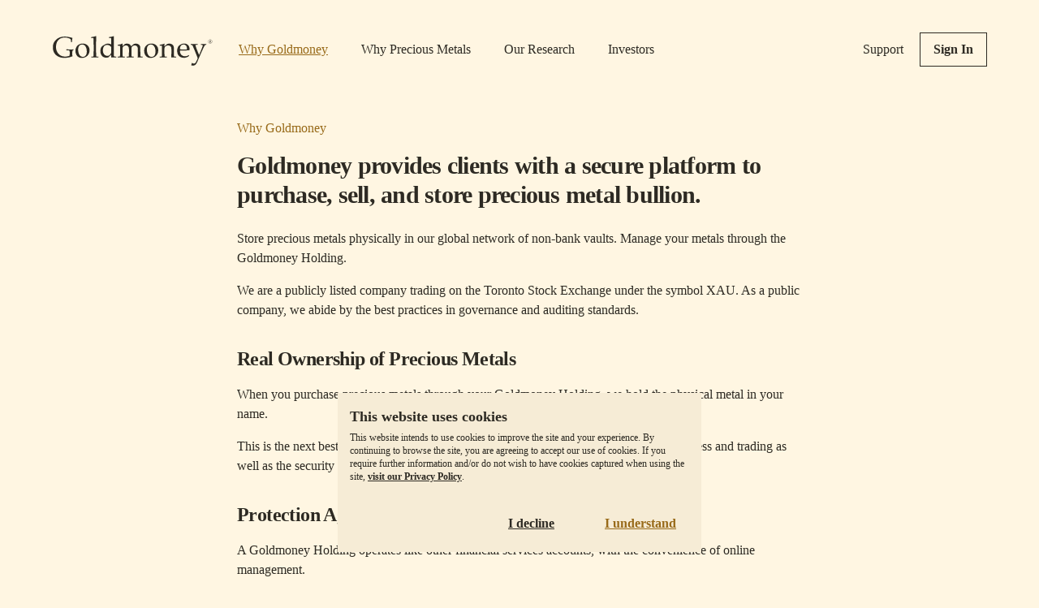

--- FILE ---
content_type: text/html; charset=utf-8
request_url: https://www.goldmoney.com/why-goldmoney
body_size: 6469
content:
<!DOCTYPE html><html><head><meta name="viewport" content="width=device-width"/><meta charSet="utf-8"/><meta name="description" content="Goldmoney is a global leader in precious metal custody, and the world&#x27;s largest precious metals network."/><meta name="twitter:card" content="summary_large_image"/><meta name="twitter:site" content="@Goldmoney"/><meta property="og:description" content="Goldmoney is a global leader in precious metal custody, and the world&#x27;s largest precious metals network."/><meta property="og:url" content="https://www.goldmoney.com/why-goldmoney"/><meta property="og:type" content="website"/><meta property="og:image" content="https://www.goldmoney.com/og-image.png"/><meta property="og:image:type" content="image/png"/><meta property="og:image:width" content="1200"/><meta property="og:image:height" content="630"/><meta property="og:locale" content="en_US"/><meta property="og:site_name" content="Goldmoney"/><link rel="canonical" href="https://www.goldmoney.com/why-goldmoney"/><meta name="google-site-verification" content="qI-i1xaMMwQWxHsEOGFLPiZ-9Z4ejTzK-Gc0q12C6YM"/><meta name="p:domain_verify" content="61a2cbdaefb74128a320bb64e67b7ba5"/><meta name="apple-mobile-web-app-status-bar-style" content="default"/><meta name="apple-mobile-web-app-title" content="Goldmoney"/><link rel="favicon" href="/favicon.ico?v=2"/><title>Why Goldmoney - Goldmoney</title><meta name="robots" content="index,follow"/><meta property="og:title" content="Why Goldmoney - Goldmoney"/><meta name="next-head-count" content="23"/><link rel="preload" href="/_next/static/css/197e9d98a8bd4640.css" as="style"/><link rel="stylesheet" href="/_next/static/css/197e9d98a8bd4640.css" data-n-g=""/><noscript data-n-css=""></noscript><script defer="" nomodule="" src="/_next/static/chunks/polyfills-5cd94c89d3acac5f.js"></script><script src="/_next/static/chunks/webpack-d7b038a63b619762.js" defer=""></script><script src="/_next/static/chunks/framework-a87821de553db91d.js" defer=""></script><script src="/_next/static/chunks/main-bf2372986349287c.js" defer=""></script><script src="/_next/static/chunks/pages/_app-4fb55abfff62f15a.js" defer=""></script><script src="/_next/static/chunks/pages/why-goldmoney-91bb2b43e91a992f.js" defer=""></script><script src="/_next/static/FNNOoAvzjnlwda-uLor1s/_buildManifest.js" defer=""></script><script src="/_next/static/FNNOoAvzjnlwda-uLor1s/_ssgManifest.js" defer=""></script><script src="/_next/static/FNNOoAvzjnlwda-uLor1s/_middlewareManifest.js" defer=""></script></head><body><div id="__next"><div class="page-wrap"><header class="flex py-5 items center lg:py-10 bg-gmy-bg-100"><div class="flex items-center flex-grow"><a class="mr-8" href="/"><img src="/_next/static/media/goldmoney-logo.fe1d2f28.svg" alt="Goldmoney logo"/></a><nav class="justify-between flex-grow hidden max-w-lg lg:flex"><a class="underline text-gmy-dark-gold hover:underline" href="/why-goldmoney">Why Goldmoney</a><a class="hover:underline" href="/why-precious-metals">Why Precious Metals</a><a class="hover:underline" href="/research">Our Research</a><a class="hover:underline" href="/investors">Investors</a></nav></div><nav class="items-center hidden lg:flex"><a href="https://support.goldmoney.com/" class="mr-5 hover:underline" rel="noreferrer" target="_blank">Support</a><a href="https://holding.goldmoney.com" class="button">Sign In</a></nav><div class="lg:hidden"><button type="button" class="button">Menu</button></div></header><main class="flex-grow"><article class="flex flex-col w-full max-w-[43.5rem] mx-auto mt-6 mb-10"><span class="text-gmy-dark-gold">Why Goldmoney</span><h1 class="mt-4 text-3xl heading">Goldmoney provides clients with a secure platform to purchase, sell, and store precious metal bullion.</h1><p class="mt-6">Store precious metals physically in our global network of non-bank vaults. Manage your metals through the Goldmoney Holding.</p><p class="mt-4">We are a publicly listed company trading on the Toronto Stock Exchange under the symbol XAU. As a public company, we abide by the best practices in governance and auditing standards.</p><h2 class="mt-8 text-2xl heading">Real Ownership of Precious Metals</h2><p class="mt-4">When you purchase precious metals through your Goldmoney Holding, we hold the physical metal in your name.</p><p class="mt-4">This is the next best thing to owning gold in your hands, but with the benefit of online access and trading as well as the security of our fortified vaulting system.</p><h2 class="mt-8 text-2xl heading">Protection Against Counterparty Risk</h2><p class="mt-4">A Goldmoney Holding operates like other financial services accounts, with the convenience of online management.</p><p class="mt-4">However, once a customer owns settled metal, they are not exposed to the counterparty risk that can arise from bank or broker insolvency, or from the management of a securitized asset.</p><h2 class="mt-8 text-2xl heading">Goldmoney vs. Precious Metal Financial Products</h2><p class="mt-4">Goldmoney is not a “paper metal” product, which means that your metal is not dependent upon the performance of, for example, an exchange traded fund (ETF), contract for difference (CFD), or commodity futures to obtain and redeem metal when you desire to access it or to sell it.</p><p class="mt-4">These products do not provide direct ownership of metal, and therefore expose clients to counterparty risk as they are dependent upon the program issuer’s ability to meet its obligations. Nearly all “paper metal” programs operate on a fractional reserve basis, which means that if the majority of the program’s customers would like to redeem their metal for cash at once, the program operator would not be able to fulfill its promises. In other words, “paper metal” products merely represent a promise to pay metal or cash equivalent.</p><p class="mt-4">Unlike the fractional reserve nature of “paper metal” programs, the quantity of allocated customer metal at Goldmoney Holding is always equal to the quantity of metal stored in our vaults. This one-to-one ratio is always maintained and is a foundational feature of Goldmoney’s governance model.  Your precious metals are not recorded on Goldmoney’s balance sheet, which means that Goldmoney does not have any direct claim upon the metals. We simply safeguard them on your behalf.</p><div class="overflow-x-auto"><div class="mt-4 border border-gmy-border-300 text-sm w-[43.5rem]"><div class="grid items-center grid-cols-4 p-2 border-b border-gmy-border-300"><span class="font-bold">Product</span><span class="font-bold">Ownership Rights</span><span class="font-bold">Protection Against Counterparty Risk</span><span class="font-bold">100% Metal</span></div><div class="grid items-center grid-cols-4 p-2 border-b border-gmy-border-300"><span class="text-gmy-dark-gold">Goldmoney</span><span class="text-gmy-dark-gold">Client</span><span class="text-gmy-dark-gold">Yes</span><span class="text-gmy-dark-gold">Always</span></div><div class="grid items-center grid-cols-4 p-2 border-b border-gmy-border-300"><span>Precious Metals ETFs</span><span>ETF Issuer</span><span>No</span><span>?</span></div><div class="grid items-center grid-cols-4 p-2 border-b border-gmy-border-300"><span>Unallocated Certificates</span><span>Certificate Issuer</span><span>No</span><span>?</span></div><div class="grid items-center grid-cols-4 p-2"><span>Pooling Accounts</span><span>Account Issuer</span><span>No</span><span>?</span></div></div></div><a class="mt-4 underline hover:text-gmy-dark-gold" href="/holding-vs-etfs-and-coins">Click here to learn more about the advantage of buying precious metal bullion through Goldmoney vs. Coins &amp; ETF’s.</a><h2 class="mt-8 text-2xl heading">Secure and Insured Physical Storage of Precious Metals</h2><p class="mt-4">Precious metals held by Goldmoney clients is fully allocated. Clients are also able to register specific bars in their name for an additional layer of security. Neither Goldmoney nor the vault operator have any claim on the bars of our clients.</p><p class="mt-4">Clients’ precious metals are stored in secure, fully insured vaults in Canada, Hong Kong, Singapore, Switzerland, the United Kingdom, and the United States. All vaults are operated by leading professional private vault operators, including Loomis International (Nasdaq OMX: LOOM), Brink’s (NYSE: BCO), and the Royal Canadian Mint.</p><p class="mt-4">Goldmoney is responsible for guaranteeing that the insurance coverage maintained by our vault providers is at least equivalent to the value of metals they hold on behalf of Goldmoney clients, and we transparently disclose these insurance certificates to clients within the Governance section of their Holding Dashboard.</p><h2 class="mt-8 text-2xl heading">Independent Audits of Client Precious Metal Holdings</h2><p class="mt-4">At Goldmoney, we take extra steps to ensure that client holdings and metal are independently audited and externally tested. Through a combination of independent third-party audits and our patented daily settlement technology, we ensure your metals are safe.</p><ul class="pl-8 mt-4 list-disc"><li>As a publicly listed company, we file quarterly and annual financial statements and disclosures that are reviewed and audited by BDO Canada LLP. These statements are available <!-- --><a href="https://www.sedarplus.ca/csa-party/records/profile.html?id=5c8394ae4a4a90aae9ca5a6bb535777f" target="_blank" class="underline hover:text-gmy-dark-gold" rel="noreferrer">here</a>.<!-- --></li></ul><h2 class="mt-8 text-2xl heading">Precious Metal Quality, Testing, and Chain of Integrity</h2><p class="mt-4">We only sell precious metals of the highest quality that adhere to a strict chain of integrity.</p><p class="mt-4">All precious metals held for customers by Goldmoney meet the London Good Delivery standard established by the London Bullion Market Association for gold and silver bars and the London Platinum and Palladium Market for platinum and palladium bars. By adhering to this rigorous and widely accepted standard, Goldmoney mitigates the risk that a bar of gold, silver, platinum or palladium does not contain the weight of metal it is said to contain.</p><span class="mt-4">Each bar is marked with the following stamps:</span><ul class="pl-8 mt-4 list-disc"><li>Fineness</li><li>Year of production</li><li>Serial number</li><li>Assay stamp of refiner</li></ul><h2 class="mt-8 text-2xl heading">Gold and Silver Bar Specifications</h2><p class="mt-4">The precious metal Goldmoney purchases on your behalf always meets the following criteria:</p><div class="flex flex-col mt-6 sm:flex-row sm:items-center"><img src="/gold-bar.png" class="h-[170px] object-contain" alt="Gold Bar"/><div class="flex flex-col w-full p-6 mt-4 bg-gmy-bg-200 sm:mt-0 sm:ml-12"><span class="mb-1 text-lg heading sm:mb-3">Gold Bars</span><div class="grid grid-cols-2 mt-4 text-sm font-bold sm:grid-cols-3"><span class="hidden sm:block">Characteristics</span><span>US-UK Measures</span><span>Metric System</span></div><div class="grid grid-cols-2 mt-4 text-sm sm:grid-cols-3"><span class="hidden font-bold sm:block">Weight</span><span><span class="block mb-2 text-xs font-bold sm:hidden">Weight</span>350 to 430 troy oz.<!-- --></span><span><span class="block mb-2 text-xs font-bold sm:hidden">Weight</span>10.9 to 13.4 kg<!-- --></span></div><div class="grid grid-cols-2 mt-4 text-sm sm:grid-cols-3"><span class="hidden font-bold sm:block">Purity</span><span><span class="block mb-2 text-xs font-bold sm:hidden">Purity</span>&gt; 99.5%<!-- --></span><span><span class="block mb-2 text-xs font-bold sm:hidden">Purity</span>&gt; 99.5%<!-- --></span></div><div class="grid grid-cols-2 mt-4 text-sm sm:grid-cols-3"><span class="hidden font-bold sm:block">Dimensions</span><span><span class="block mb-2 text-xs font-bold sm:hidden">Dimensions</span>Length 9.8” ± 1.6”<!-- --><br/>Width 2.8” ± 0.6”<!-- --><br/>Height 1.4” ± 0.4”<!-- --></span><span><span class="block mb-2 text-xs font-bold sm:hidden">Dimensions</span>Length 250 mm ± 40 mm<!-- --><br/>Width 70 mm ± 15 mm<!-- --><br/>Height 35 mm ± 10 mm<!-- --></span></div></div></div><div class="flex flex-col mt-6 sm:flex-row sm:items-center"><img src="/silver-bar.png" class="h-[170px] object-contain" alt="Silver Bar"/><div class="flex flex-col w-full p-6 mt-4 bg-gmy-bg-200 sm:mt-0 sm:ml-12"><span class="mb-1 text-lg heading sm:mb-3">Silver Bars</span><div class="grid grid-cols-2 mt-4 text-sm font-bold sm:grid-cols-3"><span class="hidden sm:block">Characteristics</span><span>US-UK Measures</span><span>Metric System</span></div><div class="grid grid-cols-2 mt-4 text-sm sm:grid-cols-3"><span class="hidden font-bold sm:block">Weight</span><span><span class="block mb-2 text-xs font-bold sm:hidden">Weight</span>750 to 1,100 troy oz.<!-- --></span><span><span class="block mb-2 text-xs font-bold sm:hidden">Weight</span>23 kg to 34 kg<!-- --></span></div><div class="grid grid-cols-2 mt-4 text-sm sm:grid-cols-3"><span class="hidden font-bold sm:block">Purity</span><span><span class="block mb-2 text-xs font-bold sm:hidden">Purity</span>&gt; 99.9%<!-- --></span><span><span class="block mb-2 text-xs font-bold sm:hidden">Purity</span>&gt; 99.9%<!-- --></span></div><div class="grid grid-cols-2 mt-4 text-sm sm:grid-cols-3"><span class="hidden font-bold sm:block">Dimensions</span><span><span class="block mb-2 text-xs font-bold sm:hidden">Dimensions</span>Length 11.8” ± 2”<!-- --><br/>Width 5.1” ± 0.8”<!-- --><br/>Height 3.1” ± 0.8”<!-- --></span><span><span class="block mb-2 text-xs font-bold sm:hidden">Dimensions</span>Length 300 mm ± 50 mm<!-- --><br/>Width 130 mm ± 20 mm<!-- --><br/>Height 80 mm ± 20 mm<!-- --></span></div></div></div><p class="mt-6">The gold, silver, platinum, and palladium that Goldmoney acquires for you is produced by some of the most respected refineries in the world, including:</p><ul class="pl-8 mt-4 list-disc"><li><a href="https://www.valcambi.com/" target="_blank" class="underline hover:text-gmy-dark-gold" rel="noreferrer">Valcambi</a> (Switzerland)<!-- --></li><li class="mt-1"><a href="http://www.metalor.com/" target="_blank" class="underline hover:text-gmy-dark-gold" rel="noreferrer">Metalor Technologies SA </a> (Switzerland)<!-- --></li><li class="mt-1"><a href="http://www.argor.com/" target="_blank" class="underline hover:text-gmy-dark-gold" rel="noreferrer">Argor-Heraeus SA</a> (Switzerland)<!-- --></li><li class="mt-1"><a href="http://www.matthey.com/" target="_blank" class="underline hover:text-gmy-dark-gold" rel="noreferrer">Johnson Matthey Limited</a> (United Kingdom)<!-- --></li></ul><h2 class="mt-8 text-2xl heading">Robust Online Security Standards</h2><p class="mt-4">The protection of your assets is of the utmost importance to us, which is why we employ the most advanced technology available to keep your assets safe. Goldmoney uses military grade encryption (RSA 4096 and AES 256) to secure your account and personal information.</p><p class="mt-4">Goldmoney addresses the issue of protecting client assets by enabling clients to link their mobile phones to their Holdings. This step allows clients to validate transfers, gold bar delivery requests, and funding withdrawals going out of their Holding on their mobile phone before completing the authorisation of the transaction online.</p><p class="mt-4">Your Holding will contain details of your bank account(s) so you can easily transfer proceeds from the sale of your precious metals. You can lock the bank accounts that are linked to your Holding so that no additional bank account details can be added. This adds another layer of protection, as even if someone manages to gain access to your Holding, they can only send funds to the bank accounts you previously assigned.</p><h2 class="mt-8 text-2xl heading">Dealing Rates &amp; Storage Fees</h2><p class="mt-4">As a Goldmoney client, you benefit from exceptional daily liquidity, which results in highly competitive prices for allocated gold, silver, platinum, and palladium.</p><p class="mt-4">We offer Individual, Corporate, and Trust account types.</p><p class="mt-4">We also offer Self-Invested Personal Pension Plans (SIPP) in the UK, as well as Individual Retirement Accounts (IRA) in the US through our partners Standard Life and Entrust.</p><a class="mt-4 underline hover:text-gmy-dark-gold" href="/holding-pension-plans">Click here to learn more about our Pension Plan offerings.</a><h2 class="mt-8 text-2xl heading">Precious Metal Buy &amp; Sell Fees</h2><p class="mt-4">We charge a 0.5% fee each time you buy or sell precious metal bullion on the Goldmoney platform.</p><h2 class="mt-8 text-2xl heading">Monthly Precious Metal Storage Fees</h2><p class="mt-4">We provide a low-cost option for storing metal which is up to 90% less than ETF’s and other precious metal products. With Goldmoney, $100,000 of gold bullion can be stored and insured for as little as $15 per month. Unlike Bank Deposit Insurance, there are no limits to coverage of your vaulted precious metal bullion.</p><p class="mt-4">Please note that we charge a US $10 minimum monthly storage fee that applies to any Holding irrespective of the balance of precious metals. This is done to ensure that we abide by the best practices in Audit, Governance, KYC, and AML regulations. If your precious metal balance results in you already paying US $10 or more in storage fees, the minimum storage fee will not affect your account.</p><div class="mt-4 border border-gmy-border-300"><div class="grid items-center grid-cols-2 p-2 border-b border-gmy-border-300"><span class="font-bold">Metal</span><span class="font-bold">Fee</span></div><div class="grid items-center grid-cols-2 p-2 border-b border-gmy-border-300"><span>Gold</span><span>0.015%</span></div><div class="grid items-center grid-cols-2 p-2 border-b border-gmy-border-300"><span>Silver</span><span>0.033% - 0.041%</span></div><div class="grid items-center grid-cols-2 p-2 border-b border-gmy-border-300"><span>Platinum</span><span>0.049%</span></div><div class="grid items-center grid-cols-2 p-2"><span>Palladium</span><span>0.065% - 0.082%</span></div></div><h2 class="mt-8 text-2xl heading">Account Funding Fees</h2><p class="mt-4">We offer bank wire transfer and Direct Bank Transfer (CHAPS) as funding methods into our Goldmoney holding. Both funding options are free however your bank or financial institution may charge you for this transfer at the point of origin.</p><h2 class="mt-8 text-2xl heading">Account Withdrawal Fees</h2><p class="mt-4">Goldmoney deducts withdrawal fees from your currency balance before funds are sent back to your bank account. These fees are charged by our banks and passed on to you. We transparently disclose these fees to you before each transfer is approved.</p><div class="mt-4 border border-gmy-border-300"><div class="grid items-center grid-cols-2 gap-4 p-2 border-b border-gmy-border-300"><span class="font-bold">Currency</span><span class="font-bold">Funds Transfer Fee</span></div><div class="grid items-center grid-cols-2 gap-4 p-2 border-b border-gmy-border-300"><span>CAD <!-- --><br class="sm:hidden"/><span class="hidden sm:inline">-</span> Canadian Dollars<!-- --></span><span>35.00 per wire transfer</span></div><div class="grid items-center grid-cols-2 gap-4 p-2 border-b border-gmy-border-300"><span>CHF <!-- --><br class="sm:hidden"/><span class="hidden sm:inline">-</span> Swiss francs<!-- --></span><span>25.00 per wire transfer</span></div><div class="grid items-center grid-cols-2 gap-4 p-2 border-b border-gmy-border-300"><span>EUR <!-- --><br class="sm:hidden"/><span class="hidden sm:inline">-</span> Euros<!-- --></span><span>25.00 per wire transfer, 10.00 for SEPA</span></div><div class="grid items-center grid-cols-2 gap-4 p-2 border-b border-gmy-border-300"><span>GBP <!-- --><br class="sm:hidden"/><span class="hidden sm:inline">-</span> British pounds<!-- --></span><span>20.00 per wire transfer, 7.00 for Faster Payments/CHAPS</span></div><div class="grid items-center grid-cols-2 gap-4 p-2 border-b border-gmy-border-300"><span>USD <!-- --><br class="sm:hidden"/><span class="hidden sm:inline">-</span> U.S. dollars<!-- --></span><span>25.00 per wire transfer</span></div></div><h2 class="mt-8 text-2xl heading">Bar Registration Fee</h2><p class="mt-4">Goldmoney clients may register specific bars in their name with the vault custodian for a corresponding metal fee.</p><div class="overflow-x-auto"><div class="mt-4 border border-gmy-border-300 w-[43.5rem]"><div class="grid items-center grid-cols-3 p-2 border-b border-gmy-border-300"><span class="font-bold">Bar Size/Type</span><span class="font-bold">Metal</span><span class="font-bold">Metal Fee</span></div><div class="grid items-center grid-cols-3 p-2 border-b border-gmy-border-300"><span>100 grams</span><span>Gold</span><span>2 grams</span></div><div class="grid items-center grid-cols-3 p-2 border-b border-gmy-border-300"><span>1 kilogram</span><span>Gold</span><span>1.5 grams</span></div><div class="grid items-center grid-cols-3 p-2 border-b border-gmy-border-300"><span>1 kilogram</span><span>Silver</span><span>1.6 ounces</span></div><div class="grid items-center grid-cols-3 p-2 border-b border-gmy-border-300"><span>Good Delivery</span><span>Gold</span><span>1 gram</span></div><div class="grid items-center grid-cols-3 p-2 border-b border-gmy-border-300"><span>Good Delivery</span><span>Silver</span><span>1 ounce</span></div><div class="grid items-center grid-cols-3 p-2 border-b border-gmy-border-300"><span>Good Delivery</span><span>Platinum</span><span>1 gram</span></div><div class="grid items-center grid-cols-3 p-2"><span>Good Delivery</span><span>Palladium</span><span>1 gram</span></div></div></div><h2 class="mt-8 text-2xl heading">Physical Redemptions (From Vault)</h2><p class="mt-4">Direct physical redemptions of precious metals from each vault can be arranged if you own at least 1 kilogram of gold or 1,000 ounces of silver.</p><p class="mt-4">An appointment will be made on your behalf, at which time you may visit the vault custodian with necessary paperwork to collect your metal. Any vault or administrative costs associated with taking physical processes will be conveyed to you at the time of your request.</p><h2 class="mt-8 text-2xl heading">Physical Delivery</h2><p class="mt-4">You may take physical receipt of your precious metals via our secure and insured delivery services.</p><a href="/docs/goldmoney-fees.pdf" class="mt-4 underline hover:text-gmy-dark-gold">Click here to download our full fee schedule.</a></article></main><footer class="flex flex-col pt-8 pb-6 text-sm md:flex-row md:pb-5"><span class="flex-grow order-1 md:order-first md:mr-6">Copyright © <!-- -->2026<!-- --> Goldmoney Inc. <!-- --><br class="md:hidden"/> All rights reserved.<!-- --></span><nav class="flex flex-col flex-shrink-0 mb-4 sm:flex-row md:mb-0"><a class="mt-2 mr-5 hover:underline sm:mt-0" href="/client-agreement">Client Agreement</a><a class="mt-2 mr-5 hover:underline sm:mt-0" href="/privacy-policy">Privacy Policy</a><a class="mt-2 hover:underline sm:mt-0" href="/disclaimer">Disclaimer</a></nav></footer></div></div><script id="__NEXT_DATA__" type="application/json">{"props":{"pageProps":{}},"page":"/why-goldmoney","query":{},"buildId":"FNNOoAvzjnlwda-uLor1s","nextExport":true,"autoExport":true,"isFallback":false,"scriptLoader":[]}</script></body></html>

--- FILE ---
content_type: application/javascript; charset=utf-8
request_url: https://www.goldmoney.com/_next/static/chunks/55-219fe3c4a910ad3f.js
body_size: 2975
content:
"use strict";(self.webpackChunk_N_E=self.webpackChunk_N_E||[]).push([[55],{3698:function(e,r,n){n.d(r,{X:function(){return l},s:function(){return u}});var t=n(5893),a=n(7294),c=(0,a.createContext)({searchparam:"",setsearchparam:function(){}}),u=function(){return a.useContext(c)},l=function(e){var r=e.children,n=(0,a.useState)(""),u=n[0],l=n[1];return(0,t.jsx)(c.Provider,{value:{searchparam:u,setsearchparam:l},children:r})}},5219:function(e,r,n){n.d(r,{x:function(){return s}});var t=n(5893),a=n(8830);function c(e,r,n){return r in e?Object.defineProperty(e,r,{value:n,enumerable:!0,configurable:!0,writable:!0}):e[r]=n,e}function u(e){for(var r=1;r<arguments.length;r++){var n=null!=arguments[r]?arguments[r]:{},t=Object.keys(n);"function"===typeof Object.getOwnPropertySymbols&&(t=t.concat(Object.getOwnPropertySymbols(n).filter((function(e){return Object.getOwnPropertyDescriptor(n,e).enumerable})))),t.forEach((function(r){c(e,r,n[r])}))}return e}function l(e,r){if(null==e)return{};var n,t,a=function(e,r){if(null==e)return{};var n,t,a={},c=Object.keys(e);for(t=0;t<c.length;t++)n=c[t],r.indexOf(n)>=0||(a[n]=e[n]);return a}(e,r);if(Object.getOwnPropertySymbols){var c=Object.getOwnPropertySymbols(e);for(t=0;t<c.length;t++)n=c[t],r.indexOf(n)>=0||Object.prototype.propertyIsEnumerable.call(e,n)&&(a[n]=e[n])}return a}var s=function(e){var r=e.currency,n=void 0===r?a.USD:r,c=e.value,s=void 0===c?0:c,i=l(e,["currency","value"]);return(0,t.jsx)(t.Fragment,{children:Intl.NumberFormat("en-US",u({},i,{currency:n,style:"currency"})).format(s)})}},2471:function(e,r,n){n.d(r,{$:function(){return l}});var t=n(5893);function a(e,r,n){return r in e?Object.defineProperty(e,r,{value:n,enumerable:!0,configurable:!0,writable:!0}):e[r]=n,e}function c(e){for(var r=1;r<arguments.length;r++){var n=null!=arguments[r]?arguments[r]:{},t=Object.keys(n);"function"===typeof Object.getOwnPropertySymbols&&(t=t.concat(Object.getOwnPropertySymbols(n).filter((function(e){return Object.getOwnPropertyDescriptor(n,e).enumerable})))),t.forEach((function(r){a(e,r,n[r])}))}return e}function u(e,r){if(null==e)return{};var n,t,a=function(e,r){if(null==e)return{};var n,t,a={},c=Object.keys(e);for(t=0;t<c.length;t++)n=c[t],r.indexOf(n)>=0||(a[n]=e[n]);return a}(e,r);if(Object.getOwnPropertySymbols){var c=Object.getOwnPropertySymbols(e);for(t=0;t<c.length;t++)n=c[t],r.indexOf(n)>=0||Object.prototype.propertyIsEnumerable.call(e,n)&&(a[n]=e[n])}return a}var l=function(e){var r=e.value,n=u(e,["value"]);return(0,t.jsxs)(t.Fragment,{children:[Intl.NumberFormat("en-US",c({},n,{signDisplay:"always"})).format(r),"%"]})}},4849:function(e,r,n){n.d(r,{R:function(){return w}});var t=n(5893),a=n(6010),c=n(5219),u=n(7294),l=n(9495);var s=function(e){e=null!==e?e:function(e){throw e}(new TypeError("Cannot destructure undefined"));return(0,t.jsx)(t.Fragment,{children:(0,l.U8)()})},i=n(3536),o=n(6004);var f,d=function(e){e=null!==e?e:function(e){throw e}(new TypeError("Cannot destructure undefined"));var r=(0,o.eY)();return(0,t.jsxs)(t.Fragment,{children:[i.v3.isounces(r)&&"ounce",i.v3.isgrams(r)&&"gram"]})},m=n(2471),v=function(){var e=arguments.length>0&&void 0!==arguments[0]?arguments[0]:{};return{tableOption:"metals",units:"g",vault:null!==(f=e.vault)&&void 0!==f?f:""}},h=function(e){var r=new URLSearchParams;return r.set("vault",e.vault),r.set("units",e.units),r.set("tableOption",e.tableOption),r},x=function(){var e=arguments.length>0&&void 0!==arguments[0]?arguments[0]:v();return fetch("".concat("https://wealth-api.goldmoney.com","/public/markets/summary?")+h(e),{mode:"cors"}).then((function(e){return e.json()}))},p=n(8972),b=n(5957);var g=[{quoteCurrency:i.F.EUR,baseCurrency:i.F.USD},{quoteCurrency:i.F.GBP,baseCurrency:i.F.USD},{quoteCurrency:i.F.USD,baseCurrency:i.F.CAD},{quoteCurrency:i.F.USD,baseCurrency:i.F.CHF}],y=[i.rj.EV,i.rj.l_,i.rj.Xd,i.rj.AW],j=31.1034,O=function(){var e,r=(0,l.U8)(),n=(0,o.eY)(),t=(0,u.useState)(i.U_.make()),a=t[0],c=t[1];!function(e,r){var n=arguments.length>2&&void 0!==arguments[2]&&arguments[2];(0,u.useEffect)((function(){n||e();var t=setInterval(e,r);return function(){return clearInterval(t)}}),[])}(((...e)=>{const[r,...n]=e;return async e=>{let t=await r(e);for(var a=0;a<n.length;a++)t=await n[a](t);return t}})(x,(e=c,(...r)=>Promise.resolve(e(...r)))),6e4);var s=i.F.mapguard(r),f=i.U_.filterbyQuotecurrency(s)(a).rates,d=function(e,r){return(0,p.vO)(e)?(0,b.isounces)(n)?r*j:r/j:r},m=y.map((function(e,r){var n,t,a,c,u,l,s,i,o,m,v,h,x=d(e,null!==(o=null===(n=f.spot)||void 0===n||null===(t=n[r])||void 0===t?void 0:t.ask)&&void 0!==o?o:0),p=d(e,null!==(m=null===(a=f.current[r])||void 0===a||null===(c=a[0])||void 0===c?void 0:c.avg)&&void 0!==m?m:0),b=d(e,null!==(v=null===(u=f.spot)||void 0===u||null===(l=u[r])||void 0===l?void 0:l.bid)&&void 0!==v?v:0),g=d(e,null!==(h=null===(s=f["24h"][r])||void 0===s||null===(i=s[0])||void 0===i?void 0:i.avg)&&void 0!==h?h:0);return{ask:x,change24h:(p-g)/g*100,_24h:g,avg:p,bid:b,metal:e}}));return{HoldingTroyRate:j,fxitems:g,metals:y,prices:m,rates:f,summary:a}};var N=function(e){return isNaN(e)?0:e},w=function(e){e=null!==e?e:function(e){throw e}(new TypeError("Cannot destructure undefined"));var r=O().prices;return(0,t.jsxs)("section",{className:"flex flex-col flex-1 px-6 pt-8 pb-6 bg-gmy-bg-200",children:[(0,t.jsx)("h3",{className:"text-2xl text-center",children:"Market Summary"}),(0,t.jsxs)("div",{className:"mt-5 text-sm",children:[(0,t.jsxs)("div",{className:"grid grid-cols-5 font-bold",children:[(0,t.jsx)("span",{className:"col-span-2",children:"Metal"}),(0,t.jsx)("span",{children:"24hr"}),(0,t.jsx)("span",{children:"Sell"}),(0,t.jsx)("span",{children:"Buy"})]}),(0,t.jsx)("hr",{className:"bg-gmy-border-200 h-[1px] border-t-0 mt-1"}),r.map((function(e){return(0,t.jsxs)("div",{className:"grid grid-cols-5 mt-4",children:[(0,t.jsx)("span",{className:"col-span-2",children:e.metal}),(0,t.jsx)("span",{className:(0,a.Z)(e.change24h>0&&"text-gmy-text-green",e.change24h<0&&"text-gmy-text-red"),children:(0,t.jsx)(m.$,{maximumSignificantDigits:2,minimumSignificantDigits:2,value:N(e.change24h)})}),(0,t.jsx)("span",{children:(0,t.jsx)(c.x,{value:N(e.bid)})}),(0,t.jsx)("span",{children:(0,t.jsx)(c.x,{value:N(e.ask)})})]},e.metal)}))]}),(0,t.jsx)("hr",{className:"bg-gmy-border-200 h-[1px] border-t-0 mt-4 mb-3"}),(0,t.jsxs)("span",{className:"text-xs text-center",children:["Price per ",(0,t.jsx)(d,{})," / ",(0,t.jsx)(s,{})]})]})}},3546:function(e,r,n){n.d(r,{Z:function(){return c}});var t=n(5893),a=n(7603);function c(e){var r=e.title;return(0,t.jsxs)(t.Fragment,{children:[(0,t.jsx)(a.Z,{className:"mt-6 mb-6 block lg:hidden"}),(0,t.jsx)("header",{className:"mt-2 mb-6 lg:mt-8",children:(0,t.jsx)("h1",{className:"text-2xl heading md:text-3xl",children:r})})]})}},5531:function(e,r,n){n.d(r,{Z:function(){return c}});var t=n(5893),a=n(776);function c(){return(0,t.jsxs)("section",{className:"sidebar-box",children:[(0,t.jsx)("h4",{className:"text-lg text-center",children:"Get the latest Goldmoney Research delivered directly to your inbox"}),(0,t.jsx)(a.Z,{className:"mt-4",link:"https://preview.mailerlite.io/preview/1083219/forms/131654045008922124",label:"Subscribe"})]})}},7603:function(e,r,n){n.d(r,{Z:function(){return i}});var t=n(5893),a=n(3698),c=n(1163),u=n(7294),l=n(6010);function s(e){var r=e.type,n=e.className,a=e.label,c=e.name,u=e.onChange,s=e.placeholder,i=e.value;return(0,t.jsxs)("div",{className:(0,l.Z)("flex flex-col",n),children:[(0,t.jsx)("label",{className:"font-bold",children:a}),(0,t.jsx)("input",{className:"input",name:c,onChange:u,placeholder:s,type:r,value:i})]})}function i(e){var r,n=e.className,l=(0,c.useRouter)(),i=(0,a.s)(),o=i.searchparam,f=i.setsearchparam,d=(0,u.useState)(o),m=d[0],v=d[1],h=(0,u.useDeferredValue)(m);return(0,u.useEffect)((function(){if(l.query.search){var e=decodeURIComponent(String(l.query.search));f(e),v(e)}}),[l.query.search]),(0,u.useEffect)((function(){f(h)}),[h]),(0,t.jsxs)("form",{action:"/research",className:n,method:"get",children:[(0,t.jsx)("input",{value:(r=m,encodeURIComponent(r)),name:"search",type:"hidden"}),(0,t.jsx)(s,{type:"text",label:"Search",placeholder:"Search Research",onChange:function(e){return v(e.target.value)},value:m})]})}},5647:function(e,r,n){n.d(r,{Z:function(){return l}});var t=n(5893),a=n(8371),c=n(153),u=n(7966);function l(){var e=(0,a.L_)();return(0,t.jsx)("nav",{className:"flex justify-between flex-grow max-w-[256px] text-sm",children:e.map((function(e,r){return(0,t.jsx)(u.r,{activeClass:"underline text-gmy-dark-gold",className:"hover:underline",href:c.WD.url(e),children:e.name},r)}))})}},8371:function(e,r,n){n.d(r,{L_:function(){return u},aF:function(){return l}});var t=n(5893),a=n(7294),c=(0,a.createContext)({categories:[]}),u=function(){return a.useContext(c).categories},l=function(e){var r=e.children,n=e.categories;return(0,t.jsx)(c.Provider,{value:{categories:n.map((function(e){return e.attributes}))},children:r})}}}]);

--- FILE ---
content_type: application/javascript; charset=utf-8
request_url: https://www.goldmoney.com/_next/static/chunks/pages/why-goldmoney-91bb2b43e91a992f.js
body_size: 6260
content:
(self.webpackChunk_N_E=self.webpackChunk_N_E||[]).push([[247],{2669:function(e,s,a){(window.__NEXT_P=window.__NEXT_P||[]).push(["/why-goldmoney",function(){return a(5644)}])},5644:function(e,s,a){"use strict";a.r(s),a.d(s,{default:function(){return o}});var r=a(5893),n=a(5988),l=a(2962),i=a(1664),t=a.n(i);function o(){return(0,r.jsxs)("article",{className:"flex flex-col w-full max-w-[43.5rem] mx-auto mt-6 mb-10",children:[(0,r.jsx)(l.PB,{title:"Why Goldmoney"}),(0,r.jsx)("span",{className:"text-gmy-dark-gold",children:"Why Goldmoney"}),(0,r.jsx)("h1",{className:"mt-4 text-3xl heading",children:"Goldmoney provides clients with a secure platform to purchase, sell, and store precious metal bullion."}),(0,r.jsx)("p",{className:"mt-6",children:"Store precious metals physically in our global network of non-bank vaults. Manage your metals through the Goldmoney Holding."}),(0,r.jsx)("p",{className:"mt-4",children:"We are a publicly listed company trading on the Toronto Stock Exchange under the symbol XAU. As a public company, we abide by the best practices in governance and auditing standards."}),(0,r.jsx)("h2",{className:"mt-8 text-2xl heading",children:"Real Ownership of Precious Metals"}),(0,r.jsx)("p",{className:"mt-4",children:"When you purchase precious metals through your Goldmoney Holding, we hold the physical metal in your name."}),(0,r.jsx)("p",{className:"mt-4",children:"This is the next best thing to owning gold in your hands, but with the benefit of online access and trading as well as the security of our fortified vaulting system."}),(0,r.jsx)("h2",{className:"mt-8 text-2xl heading",children:"Protection Against Counterparty Risk"}),(0,r.jsx)("p",{className:"mt-4",children:"A Goldmoney Holding operates like other financial services accounts, with the convenience of online management."}),(0,r.jsx)("p",{className:"mt-4",children:"However, once a customer owns settled metal, they are not exposed to the counterparty risk that can arise from bank or broker insolvency, or from the management of a securitized asset."}),(0,r.jsx)("h2",{className:"mt-8 text-2xl heading",children:"Goldmoney vs. Precious Metal Financial Products"}),(0,r.jsx)("p",{className:"mt-4",children:"Goldmoney is not a \u201cpaper metal\u201d product, which means that your metal is not dependent upon the performance of, for example, an exchange traded fund (ETF), contract for difference (CFD), or commodity futures to obtain and redeem metal when you desire to access it or to sell it."}),(0,r.jsx)("p",{className:"mt-4",children:"These products do not provide direct ownership of metal, and therefore expose clients to counterparty risk as they are dependent upon the program issuer\u2019s ability to meet its obligations. Nearly all \u201cpaper metal\u201d programs operate on a fractional reserve basis, which means that if the majority of the program\u2019s customers would like to redeem their metal for cash at once, the program operator would not be able to fulfill its promises. In other words, \u201cpaper metal\u201d products merely represent a promise to pay metal or cash equivalent."}),(0,r.jsx)("p",{className:"mt-4",children:"Unlike the fractional reserve nature of \u201cpaper metal\u201d programs, the quantity of allocated customer metal at Goldmoney Holding is always equal to the quantity of metal stored in our vaults. This one-to-one ratio is always maintained and is a foundational feature of Goldmoney\u2019s governance model.  Your precious metals are not recorded on Goldmoney\u2019s balance sheet, which means that Goldmoney does not have any direct claim upon the metals. We simply safeguard them on your behalf."}),(0,r.jsx)("div",{className:"overflow-x-auto",children:(0,r.jsxs)("div",{className:"mt-4 border border-gmy-border-300 text-sm w-[43.5rem]",children:[(0,r.jsxs)("div",{className:"grid items-center grid-cols-4 p-2 border-b border-gmy-border-300",children:[(0,r.jsx)("span",{className:"font-bold",children:"Product"}),(0,r.jsx)("span",{className:"font-bold",children:"Ownership Rights"}),(0,r.jsx)("span",{className:"font-bold",children:"Protection Against Counterparty Risk"}),(0,r.jsx)("span",{className:"font-bold",children:"100% Metal"})]}),(0,r.jsxs)("div",{className:"grid items-center grid-cols-4 p-2 border-b border-gmy-border-300",children:[(0,r.jsx)("span",{className:"text-gmy-dark-gold",children:"Goldmoney"}),(0,r.jsx)("span",{className:"text-gmy-dark-gold",children:"Client"}),(0,r.jsx)("span",{className:"text-gmy-dark-gold",children:"Yes"}),(0,r.jsx)("span",{className:"text-gmy-dark-gold",children:"Always"})]}),(0,r.jsxs)("div",{className:"grid items-center grid-cols-4 p-2 border-b border-gmy-border-300",children:[(0,r.jsx)("span",{children:"Precious Metals ETFs"}),(0,r.jsx)("span",{children:"ETF Issuer"}),(0,r.jsx)("span",{children:"No"}),(0,r.jsx)("span",{children:"?"})]}),(0,r.jsxs)("div",{className:"grid items-center grid-cols-4 p-2 border-b border-gmy-border-300",children:[(0,r.jsx)("span",{children:"Unallocated Certificates"}),(0,r.jsx)("span",{children:"Certificate Issuer"}),(0,r.jsx)("span",{children:"No"}),(0,r.jsx)("span",{children:"?"})]}),(0,r.jsxs)("div",{className:"grid items-center grid-cols-4 p-2",children:[(0,r.jsx)("span",{children:"Pooling Accounts"}),(0,r.jsx)("span",{children:"Account Issuer"}),(0,r.jsx)("span",{children:"No"}),(0,r.jsx)("span",{children:"?"})]})]})}),(0,r.jsx)(t(),{href:"/holding-vs-etfs-and-coins",children:(0,r.jsx)("a",{className:"mt-4 underline hover:text-gmy-dark-gold",children:"Click here to learn more about the advantage of buying precious metal bullion through Goldmoney vs. Coins & ETF\u2019s."})}),(0,r.jsx)("h2",{className:"mt-8 text-2xl heading",children:"Secure and Insured Physical Storage of Precious Metals"}),(0,r.jsx)("p",{className:"mt-4",children:"Precious metals held by Goldmoney clients is fully allocated. Clients are also able to register specific bars in their name for an additional layer of security. Neither Goldmoney nor the vault operator have any claim on the bars of our clients."}),(0,r.jsx)("p",{className:"mt-4",children:"Clients\u2019 precious metals are stored in secure, fully insured vaults in Canada, Hong Kong, Singapore, Switzerland, the United Kingdom, and the United States. All vaults are operated by leading professional private vault operators, including Loomis International (Nasdaq OMX: LOOM), Brink\u2019s (NYSE: BCO), and the Royal Canadian Mint."}),(0,r.jsx)("p",{className:"mt-4",children:"Goldmoney is responsible for guaranteeing that the insurance coverage maintained by our vault providers is at least equivalent to the value of metals they hold on behalf of Goldmoney clients, and we transparently disclose these insurance certificates to clients within the Governance section of their Holding Dashboard."}),(0,r.jsx)("h2",{className:"mt-8 text-2xl heading",children:"Independent Audits of Client Precious Metal Holdings"}),(0,r.jsx)("p",{className:"mt-4",children:"At Goldmoney, we take extra steps to ensure that client holdings and metal are independently audited and externally tested. Through a combination of independent third-party audits and our patented daily settlement technology, we ensure your metals are safe."}),(0,r.jsx)("ul",{className:"pl-8 mt-4 list-disc",children:(0,r.jsxs)("li",{children:["As a publicly listed company, we file quarterly and annual financial statements and disclosures that are reviewed and audited by BDO Canada LLP. These statements are available ",(0,r.jsx)("a",{href:"https://www.sedarplus.ca/csa-party/records/profile.html?id=5c8394ae4a4a90aae9ca5a6bb535777f",target:"_blank",className:"underline hover:text-gmy-dark-gold",rel:"noreferrer",children:"here"}),"."]})}),(0,r.jsx)("h2",{className:"mt-8 text-2xl heading",children:"Precious Metal Quality, Testing, and Chain of Integrity"}),(0,r.jsx)("p",{className:"mt-4",children:"We only sell precious metals of the highest quality that adhere to a strict chain of integrity."}),(0,r.jsx)("p",{className:"mt-4",children:"All precious metals held for customers by Goldmoney meet the London Good Delivery standard established by the London Bullion Market Association for gold and silver bars and the London Platinum and Palladium Market for platinum and palladium bars. By adhering to this rigorous and widely accepted standard, Goldmoney mitigates the risk that a bar of gold, silver, platinum or palladium does not contain the weight of metal it is said to contain."}),(0,r.jsx)("span",{className:"mt-4",children:"Each bar is marked with the following stamps:"}),(0,r.jsxs)("ul",{className:"pl-8 mt-4 list-disc",children:[(0,r.jsx)("li",{children:"Fineness"}),(0,r.jsx)("li",{children:"Year of production"}),(0,r.jsx)("li",{children:"Serial number"}),(0,r.jsx)("li",{children:"Assay stamp of refiner"})]}),(0,r.jsx)("h2",{className:"mt-8 text-2xl heading",children:"Gold and Silver Bar Specifications"}),(0,r.jsx)("p",{className:"mt-4",children:"The precious metal Goldmoney purchases on your behalf always meets the following criteria:"}),(0,r.jsxs)("div",{className:"flex flex-col mt-6 sm:flex-row sm:items-center",children:[(0,r.jsx)(n.E,{src:"/gold-bar.png",className:"h-[170px] object-contain",alt:"Gold Bar"}),(0,r.jsxs)("div",{className:"flex flex-col w-full p-6 mt-4 bg-gmy-bg-200 sm:mt-0 sm:ml-12",children:[(0,r.jsx)("span",{className:"mb-1 text-lg heading sm:mb-3",children:"Gold Bars"}),(0,r.jsxs)("div",{className:"grid grid-cols-2 mt-4 text-sm font-bold sm:grid-cols-3",children:[(0,r.jsx)("span",{className:"hidden sm:block",children:"Characteristics"}),(0,r.jsx)("span",{children:"US-UK Measures"}),(0,r.jsx)("span",{children:"Metric System"})]}),(0,r.jsxs)("div",{className:"grid grid-cols-2 mt-4 text-sm sm:grid-cols-3",children:[(0,r.jsx)("span",{className:"hidden font-bold sm:block",children:"Weight"}),(0,r.jsxs)("span",{children:[(0,r.jsx)("span",{className:"block mb-2 text-xs font-bold sm:hidden",children:"Weight"}),"350 to 430 troy oz."]}),(0,r.jsxs)("span",{children:[(0,r.jsx)("span",{className:"block mb-2 text-xs font-bold sm:hidden",children:"Weight"}),"10.9 to 13.4 kg"]})]}),(0,r.jsxs)("div",{className:"grid grid-cols-2 mt-4 text-sm sm:grid-cols-3",children:[(0,r.jsx)("span",{className:"hidden font-bold sm:block",children:"Purity"}),(0,r.jsxs)("span",{children:[(0,r.jsx)("span",{className:"block mb-2 text-xs font-bold sm:hidden",children:"Purity"}),"> 99.5%"]}),(0,r.jsxs)("span",{children:[(0,r.jsx)("span",{className:"block mb-2 text-xs font-bold sm:hidden",children:"Purity"}),"> 99.5%"]})]}),(0,r.jsxs)("div",{className:"grid grid-cols-2 mt-4 text-sm sm:grid-cols-3",children:[(0,r.jsx)("span",{className:"hidden font-bold sm:block",children:"Dimensions"}),(0,r.jsxs)("span",{children:[(0,r.jsx)("span",{className:"block mb-2 text-xs font-bold sm:hidden",children:"Dimensions"}),"Length 9.8\u201d \xb1 1.6\u201d",(0,r.jsx)("br",{}),"Width 2.8\u201d \xb1 0.6\u201d",(0,r.jsx)("br",{}),"Height 1.4\u201d \xb1 0.4\u201d"]}),(0,r.jsxs)("span",{children:[(0,r.jsx)("span",{className:"block mb-2 text-xs font-bold sm:hidden",children:"Dimensions"}),"Length 250 mm \xb1 40 mm",(0,r.jsx)("br",{}),"Width 70 mm \xb1 15 mm",(0,r.jsx)("br",{}),"Height 35 mm \xb1 10 mm"]})]})]})]}),(0,r.jsxs)("div",{className:"flex flex-col mt-6 sm:flex-row sm:items-center",children:[(0,r.jsx)(n.E,{src:"/silver-bar.png",className:"h-[170px] object-contain",alt:"Silver Bar"}),(0,r.jsxs)("div",{className:"flex flex-col w-full p-6 mt-4 bg-gmy-bg-200 sm:mt-0 sm:ml-12",children:[(0,r.jsx)("span",{className:"mb-1 text-lg heading sm:mb-3",children:"Silver Bars"}),(0,r.jsxs)("div",{className:"grid grid-cols-2 mt-4 text-sm font-bold sm:grid-cols-3",children:[(0,r.jsx)("span",{className:"hidden sm:block",children:"Characteristics"}),(0,r.jsx)("span",{children:"US-UK Measures"}),(0,r.jsx)("span",{children:"Metric System"})]}),(0,r.jsxs)("div",{className:"grid grid-cols-2 mt-4 text-sm sm:grid-cols-3",children:[(0,r.jsx)("span",{className:"hidden font-bold sm:block",children:"Weight"}),(0,r.jsxs)("span",{children:[(0,r.jsx)("span",{className:"block mb-2 text-xs font-bold sm:hidden",children:"Weight"}),"750 to 1,100 troy oz."]}),(0,r.jsxs)("span",{children:[(0,r.jsx)("span",{className:"block mb-2 text-xs font-bold sm:hidden",children:"Weight"}),"23 kg to 34 kg"]})]}),(0,r.jsxs)("div",{className:"grid grid-cols-2 mt-4 text-sm sm:grid-cols-3",children:[(0,r.jsx)("span",{className:"hidden font-bold sm:block",children:"Purity"}),(0,r.jsxs)("span",{children:[(0,r.jsx)("span",{className:"block mb-2 text-xs font-bold sm:hidden",children:"Purity"}),"> 99.9%"]}),(0,r.jsxs)("span",{children:[(0,r.jsx)("span",{className:"block mb-2 text-xs font-bold sm:hidden",children:"Purity"}),"> 99.9%"]})]}),(0,r.jsxs)("div",{className:"grid grid-cols-2 mt-4 text-sm sm:grid-cols-3",children:[(0,r.jsx)("span",{className:"hidden font-bold sm:block",children:"Dimensions"}),(0,r.jsxs)("span",{children:[(0,r.jsx)("span",{className:"block mb-2 text-xs font-bold sm:hidden",children:"Dimensions"}),"Length 11.8\u201d \xb1 2\u201d",(0,r.jsx)("br",{}),"Width 5.1\u201d \xb1 0.8\u201d",(0,r.jsx)("br",{}),"Height 3.1\u201d \xb1 0.8\u201d"]}),(0,r.jsxs)("span",{children:[(0,r.jsx)("span",{className:"block mb-2 text-xs font-bold sm:hidden",children:"Dimensions"}),"Length 300 mm \xb1 50 mm",(0,r.jsx)("br",{}),"Width 130 mm \xb1 20 mm",(0,r.jsx)("br",{}),"Height 80 mm \xb1 20 mm"]})]})]})]}),(0,r.jsx)("p",{className:"mt-6",children:"The gold, silver, platinum, and palladium that Goldmoney acquires for you is produced by some of the most respected refineries in the world, including:"}),(0,r.jsxs)("ul",{className:"pl-8 mt-4 list-disc",children:[(0,r.jsxs)("li",{children:[(0,r.jsx)("a",{href:"https://www.valcambi.com/",target:"_blank",className:"underline hover:text-gmy-dark-gold",rel:"noreferrer",children:"Valcambi"})," (Switzerland)"]}),(0,r.jsxs)("li",{className:"mt-1",children:[(0,r.jsx)("a",{href:"http://www.metalor.com/",target:"_blank",className:"underline hover:text-gmy-dark-gold",rel:"noreferrer",children:"Metalor Technologies SA "})," (Switzerland)"]}),(0,r.jsxs)("li",{className:"mt-1",children:[(0,r.jsx)("a",{href:"http://www.argor.com/",target:"_blank",className:"underline hover:text-gmy-dark-gold",rel:"noreferrer",children:"Argor-Heraeus SA"})," (Switzerland)"]}),(0,r.jsxs)("li",{className:"mt-1",children:[(0,r.jsx)("a",{href:"http://www.matthey.com/",target:"_blank",className:"underline hover:text-gmy-dark-gold",rel:"noreferrer",children:"Johnson Matthey Limited"})," (United Kingdom)"]})]}),(0,r.jsx)("h2",{className:"mt-8 text-2xl heading",children:"Robust Online Security Standards"}),(0,r.jsx)("p",{className:"mt-4",children:"The protection of your assets is of the utmost importance to us, which is why we employ the most advanced technology available to keep your assets safe. Goldmoney uses military grade encryption (RSA 4096 and AES 256) to secure your account and personal information."}),(0,r.jsx)("p",{className:"mt-4",children:"Goldmoney addresses the issue of protecting client assets by enabling clients to link their mobile phones to their Holdings. This step allows clients to validate transfers, gold bar delivery requests, and funding withdrawals going out of their Holding on their mobile phone before completing the authorisation of the transaction online."}),(0,r.jsx)("p",{className:"mt-4",children:"Your Holding will contain details of your bank account(s) so you can easily transfer proceeds from the sale of your precious metals. You can lock the bank accounts that are linked to your Holding so that no additional bank account details can be added. This adds another layer of protection, as even if someone manages to gain access to your Holding, they can only send funds to the bank accounts you previously assigned."}),(0,r.jsx)("h2",{className:"mt-8 text-2xl heading",children:"Dealing Rates & Storage Fees"}),(0,r.jsx)("p",{className:"mt-4",children:"As a Goldmoney client, you benefit from exceptional daily liquidity, which results in highly competitive prices for allocated gold, silver, platinum, and palladium."}),(0,r.jsx)("p",{className:"mt-4",children:"We offer Individual, Corporate, and Trust account types."}),(0,r.jsx)("p",{className:"mt-4",children:"We also offer Self-Invested Personal Pension Plans (SIPP) in the UK, as well as Individual Retirement Accounts (IRA) in the US through our partners Standard Life and Entrust."}),(0,r.jsx)(t(),{href:"/holding-pension-plans",children:(0,r.jsx)("a",{className:"mt-4 underline hover:text-gmy-dark-gold",children:"Click here to learn more about our Pension Plan offerings."})}),(0,r.jsx)("h2",{className:"mt-8 text-2xl heading",children:"Precious Metal Buy & Sell Fees"}),(0,r.jsx)("p",{className:"mt-4",children:"We charge a 0.5% fee each time you buy or sell precious metal bullion on the Goldmoney platform."}),(0,r.jsx)("h2",{className:"mt-8 text-2xl heading",children:"Monthly Precious Metal Storage Fees"}),(0,r.jsx)("p",{className:"mt-4",children:"We provide a low-cost option for storing metal which is up to 90% less than ETF\u2019s and other precious metal products. With Goldmoney, $100,000 of gold bullion can be stored and insured for as little as $15 per month. Unlike Bank Deposit Insurance, there are no limits to coverage of your vaulted precious metal bullion."}),(0,r.jsx)("p",{className:"mt-4",children:"Please note that we charge a US $10 minimum monthly storage fee that applies to any Holding irrespective of the balance of precious metals. This is done to ensure that we abide by the best practices in Audit, Governance, KYC, and AML regulations. If your precious metal balance results in you already paying US $10 or more in storage fees, the minimum storage fee will not affect your account."}),(0,r.jsxs)("div",{className:"mt-4 border border-gmy-border-300",children:[(0,r.jsxs)("div",{className:"grid items-center grid-cols-2 p-2 border-b border-gmy-border-300",children:[(0,r.jsx)("span",{className:"font-bold",children:"Metal"}),(0,r.jsx)("span",{className:"font-bold",children:"Fee"})]}),(0,r.jsxs)("div",{className:"grid items-center grid-cols-2 p-2 border-b border-gmy-border-300",children:[(0,r.jsx)("span",{children:"Gold"}),(0,r.jsx)("span",{children:"0.015%"})]}),(0,r.jsxs)("div",{className:"grid items-center grid-cols-2 p-2 border-b border-gmy-border-300",children:[(0,r.jsx)("span",{children:"Silver"}),(0,r.jsx)("span",{children:"0.033% - 0.041%"})]}),(0,r.jsxs)("div",{className:"grid items-center grid-cols-2 p-2 border-b border-gmy-border-300",children:[(0,r.jsx)("span",{children:"Platinum"}),(0,r.jsx)("span",{children:"0.049%"})]}),(0,r.jsxs)("div",{className:"grid items-center grid-cols-2 p-2",children:[(0,r.jsx)("span",{children:"Palladium"}),(0,r.jsx)("span",{children:"0.065% - 0.082%"})]})]}),(0,r.jsx)("h2",{className:"mt-8 text-2xl heading",children:"Account Funding Fees"}),(0,r.jsx)("p",{className:"mt-4",children:"We offer bank wire transfer and Direct Bank Transfer (CHAPS) as funding methods into our Goldmoney holding. Both funding options are free however your bank or financial institution may charge you for this transfer at the point of origin."}),(0,r.jsx)("h2",{className:"mt-8 text-2xl heading",children:"Account Withdrawal Fees"}),(0,r.jsx)("p",{className:"mt-4",children:"Goldmoney deducts withdrawal fees from your currency balance before funds are sent back to your bank account. These fees are charged by our banks and passed on to you. We transparently disclose these fees to you before each transfer is approved."}),(0,r.jsxs)("div",{className:"mt-4 border border-gmy-border-300",children:[(0,r.jsxs)("div",{className:"grid items-center grid-cols-2 gap-4 p-2 border-b border-gmy-border-300",children:[(0,r.jsx)("span",{className:"font-bold",children:"Currency"}),(0,r.jsx)("span",{className:"font-bold",children:"Funds Transfer Fee"})]}),(0,r.jsxs)("div",{className:"grid items-center grid-cols-2 gap-4 p-2 border-b border-gmy-border-300",children:[(0,r.jsxs)("span",{children:["CAD ",(0,r.jsx)("br",{className:"sm:hidden"}),(0,r.jsx)("span",{className:"hidden sm:inline",children:"-"})," Canadian Dollars"]}),(0,r.jsx)("span",{children:"35.00 per wire transfer"})]}),(0,r.jsxs)("div",{className:"grid items-center grid-cols-2 gap-4 p-2 border-b border-gmy-border-300",children:[(0,r.jsxs)("span",{children:["CHF ",(0,r.jsx)("br",{className:"sm:hidden"}),(0,r.jsx)("span",{className:"hidden sm:inline",children:"-"})," Swiss francs"]}),(0,r.jsx)("span",{children:"25.00 per wire transfer"})]}),(0,r.jsxs)("div",{className:"grid items-center grid-cols-2 gap-4 p-2 border-b border-gmy-border-300",children:[(0,r.jsxs)("span",{children:["EUR ",(0,r.jsx)("br",{className:"sm:hidden"}),(0,r.jsx)("span",{className:"hidden sm:inline",children:"-"})," Euros"]}),(0,r.jsx)("span",{children:"25.00 per wire transfer, 10.00 for SEPA"})]}),(0,r.jsxs)("div",{className:"grid items-center grid-cols-2 gap-4 p-2 border-b border-gmy-border-300",children:[(0,r.jsxs)("span",{children:["GBP ",(0,r.jsx)("br",{className:"sm:hidden"}),(0,r.jsx)("span",{className:"hidden sm:inline",children:"-"})," British pounds"]}),(0,r.jsx)("span",{children:"20.00 per wire transfer, 7.00 for Faster Payments/CHAPS"})]}),(0,r.jsxs)("div",{className:"grid items-center grid-cols-2 gap-4 p-2 border-b border-gmy-border-300",children:[(0,r.jsxs)("span",{children:["USD ",(0,r.jsx)("br",{className:"sm:hidden"}),(0,r.jsx)("span",{className:"hidden sm:inline",children:"-"})," U.S. dollars"]}),(0,r.jsx)("span",{children:"25.00 per wire transfer"})]})]}),(0,r.jsx)("h2",{className:"mt-8 text-2xl heading",children:"Bar Registration Fee"}),(0,r.jsx)("p",{className:"mt-4",children:"Goldmoney clients may register specific bars in their name with the vault custodian for a corresponding metal fee."}),(0,r.jsx)("div",{className:"overflow-x-auto",children:(0,r.jsxs)("div",{className:"mt-4 border border-gmy-border-300 w-[43.5rem]",children:[(0,r.jsxs)("div",{className:"grid items-center grid-cols-3 p-2 border-b border-gmy-border-300",children:[(0,r.jsx)("span",{className:"font-bold",children:"Bar Size/Type"}),(0,r.jsx)("span",{className:"font-bold",children:"Metal"}),(0,r.jsx)("span",{className:"font-bold",children:"Metal Fee"})]}),(0,r.jsxs)("div",{className:"grid items-center grid-cols-3 p-2 border-b border-gmy-border-300",children:[(0,r.jsx)("span",{children:"100 grams"}),(0,r.jsx)("span",{children:"Gold"}),(0,r.jsx)("span",{children:"2 grams"})]}),(0,r.jsxs)("div",{className:"grid items-center grid-cols-3 p-2 border-b border-gmy-border-300",children:[(0,r.jsx)("span",{children:"1 kilogram"}),(0,r.jsx)("span",{children:"Gold"}),(0,r.jsx)("span",{children:"1.5 grams"})]}),(0,r.jsxs)("div",{className:"grid items-center grid-cols-3 p-2 border-b border-gmy-border-300",children:[(0,r.jsx)("span",{children:"1 kilogram"}),(0,r.jsx)("span",{children:"Silver"}),(0,r.jsx)("span",{children:"1.6 ounces"})]}),(0,r.jsxs)("div",{className:"grid items-center grid-cols-3 p-2 border-b border-gmy-border-300",children:[(0,r.jsx)("span",{children:"Good Delivery"}),(0,r.jsx)("span",{children:"Gold"}),(0,r.jsx)("span",{children:"1 gram"})]}),(0,r.jsxs)("div",{className:"grid items-center grid-cols-3 p-2 border-b border-gmy-border-300",children:[(0,r.jsx)("span",{children:"Good Delivery"}),(0,r.jsx)("span",{children:"Silver"}),(0,r.jsx)("span",{children:"1 ounce"})]}),(0,r.jsxs)("div",{className:"grid items-center grid-cols-3 p-2 border-b border-gmy-border-300",children:[(0,r.jsx)("span",{children:"Good Delivery"}),(0,r.jsx)("span",{children:"Platinum"}),(0,r.jsx)("span",{children:"1 gram"})]}),(0,r.jsxs)("div",{className:"grid items-center grid-cols-3 p-2",children:[(0,r.jsx)("span",{children:"Good Delivery"}),(0,r.jsx)("span",{children:"Palladium"}),(0,r.jsx)("span",{children:"1 gram"})]})]})}),(0,r.jsx)("h2",{className:"mt-8 text-2xl heading",children:"Physical Redemptions (From Vault)"}),(0,r.jsx)("p",{className:"mt-4",children:"Direct physical redemptions of precious metals from each vault can be arranged if you own at least 1 kilogram of gold or 1,000 ounces of silver."}),(0,r.jsx)("p",{className:"mt-4",children:"An appointment will be made on your behalf, at which time you may visit the vault custodian with necessary paperwork to collect your metal. Any vault or administrative costs associated with taking physical processes will be conveyed to you at the time of your request."}),(0,r.jsx)("h2",{className:"mt-8 text-2xl heading",children:"Physical Delivery"}),(0,r.jsx)("p",{className:"mt-4",children:"You may take physical receipt of your precious metals via our secure and insured delivery services."}),(0,r.jsx)("a",{href:"/docs/goldmoney-fees.pdf",className:"mt-4 underline hover:text-gmy-dark-gold",children:"Click here to download our full fee schedule."})]})}}},function(e){e.O(0,[774,888,179],(function(){return s=2669,e(e.s=s);var s}));var s=e.O();_N_E=s}]);